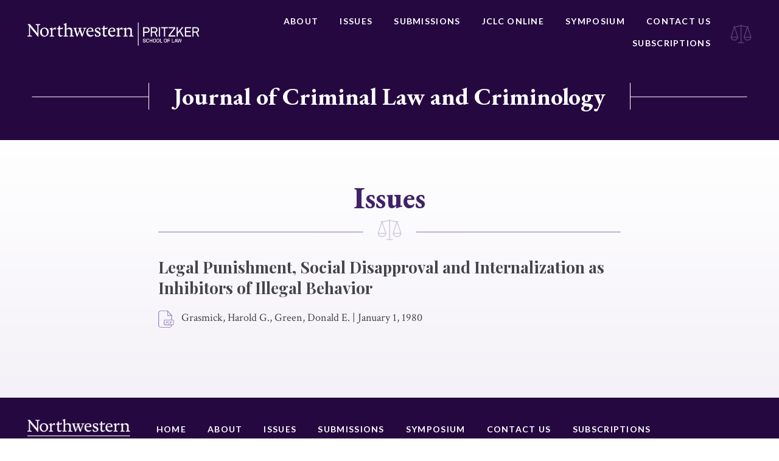

--- FILE ---
content_type: text/html; charset=UTF-8
request_url: https://jclc.law.northwestern.edu/issues/legal-punishment-social-disapproval-and-internalization-as-inhibitors-of-illegal-behavior/
body_size: 9176
content:






<!doctype html>
<html lang="en-US">
<head>
	<meta charset="UTF-8">
	<meta http-equiv="x-ua-compatible" content="ie=edge">
	<meta name="viewport" content="width=device-width, initial-scale=1">
	<link rel="profile" href="http://gmpg.org/xfn/11">

	<meta name='robots' content='index, follow, max-image-preview:large, max-snippet:-1, max-video-preview:-1' />
	<style>img:is([sizes="auto" i], [sizes^="auto," i]) { contain-intrinsic-size: 3000px 1500px }</style>
	
	<!-- This site is optimized with the Yoast SEO plugin v25.3.1 - https://yoast.com/wordpress/plugins/seo/ -->
	<title>Legal Punishment, Social Disapproval and Internalization as Inhibitors of Illegal Behavior - Journal of Criminal Law and Criminology</title>
	<link rel="canonical" href="https://jclc.law.northwestern.edu/issues/legal-punishment-social-disapproval-and-internalization-as-inhibitors-of-illegal-behavior/" />
	<meta property="og:locale" content="en_US" />
	<meta property="og:type" content="article" />
	<meta property="og:title" content="Legal Punishment, Social Disapproval and Internalization as Inhibitors of Illegal Behavior - Journal of Criminal Law and Criminology" />
	<meta property="og:url" content="https://jclc.law.northwestern.edu/issues/legal-punishment-social-disapproval-and-internalization-as-inhibitors-of-illegal-behavior/" />
	<meta property="og:site_name" content="Journal of Criminal Law and Criminology" />
	<meta property="article:modified_time" content="2019-01-10T23:47:20+00:00" />
	<meta name="twitter:card" content="summary_large_image" />
	<script type="application/ld+json" class="yoast-schema-graph">{"@context":"https://schema.org","@graph":[{"@type":"WebPage","@id":"https://jclc.law.northwestern.edu/issues/legal-punishment-social-disapproval-and-internalization-as-inhibitors-of-illegal-behavior/","url":"https://jclc.law.northwestern.edu/issues/legal-punishment-social-disapproval-and-internalization-as-inhibitors-of-illegal-behavior/","name":"Legal Punishment, Social Disapproval and Internalization as Inhibitors of Illegal Behavior - Journal of Criminal Law and Criminology","isPartOf":{"@id":"https://jclc.law.northwestern.edu/#website"},"datePublished":"1980-01-01T08:00:00+00:00","dateModified":"2019-01-10T23:47:20+00:00","breadcrumb":{"@id":"https://jclc.law.northwestern.edu/issues/legal-punishment-social-disapproval-and-internalization-as-inhibitors-of-illegal-behavior/#breadcrumb"},"inLanguage":"en-US","potentialAction":[{"@type":"ReadAction","target":["https://jclc.law.northwestern.edu/issues/legal-punishment-social-disapproval-and-internalization-as-inhibitors-of-illegal-behavior/"]}]},{"@type":"BreadcrumbList","@id":"https://jclc.law.northwestern.edu/issues/legal-punishment-social-disapproval-and-internalization-as-inhibitors-of-illegal-behavior/#breadcrumb","itemListElement":[{"@type":"ListItem","position":1,"name":"Home","item":"https://jclc.law.northwestern.edu/"},{"@type":"ListItem","position":2,"name":"Legal Punishment, Social Disapproval and Internalization as Inhibitors of Illegal Behavior"}]},{"@type":"WebSite","@id":"https://jclc.law.northwestern.edu/#website","url":"https://jclc.law.northwestern.edu/","name":"Journal of Criminal Law and Criminology","description":"Journal of Criminal Law and Criminology","publisher":{"@id":"https://jclc.law.northwestern.edu/#organization"},"potentialAction":[{"@type":"SearchAction","target":{"@type":"EntryPoint","urlTemplate":"https://jclc.law.northwestern.edu/?s={search_term_string}"},"query-input":{"@type":"PropertyValueSpecification","valueRequired":true,"valueName":"search_term_string"}}],"inLanguage":"en-US"},{"@type":"Organization","@id":"https://jclc.law.northwestern.edu/#organization","name":"Journal of Criminal Law and Criminology","url":"https://jclc.law.northwestern.edu/","logo":{"@type":"ImageObject","inLanguage":"en-US","@id":"https://jclc.law.northwestern.edu/#/schema/logo/image/","url":"https://jclc.law.northwestern.edu/wp-content/uploads/sites/2/2018/08/NWP-logo.png","contentUrl":"https://jclc.law.northwestern.edu/wp-content/uploads/sites/2/2018/08/NWP-logo.png","width":451,"height":60,"caption":"Journal of Criminal Law and Criminology"},"image":{"@id":"https://jclc.law.northwestern.edu/#/schema/logo/image/"}}]}</script>
	<!-- / Yoast SEO plugin. -->


<link rel="alternate" type="application/rss+xml" title="Journal of Criminal Law and Criminology &raquo; Feed" href="https://jclc.law.northwestern.edu/feed/" />
<link rel="alternate" type="application/rss+xml" title="Journal of Criminal Law and Criminology &raquo; Comments Feed" href="https://jclc.law.northwestern.edu/comments/feed/" />
<link rel="alternate" type="application/rss+xml" title="Journal of Criminal Law and Criminology &raquo; Legal Punishment, Social Disapproval and Internalization as Inhibitors of Illegal Behavior Comments Feed" href="https://jclc.law.northwestern.edu/issues/legal-punishment-social-disapproval-and-internalization-as-inhibitors-of-illegal-behavior/feed/" />
<script type="text/javascript">
/* <![CDATA[ */
window._wpemojiSettings = {"baseUrl":"https:\/\/s.w.org\/images\/core\/emoji\/16.0.1\/72x72\/","ext":".png","svgUrl":"https:\/\/s.w.org\/images\/core\/emoji\/16.0.1\/svg\/","svgExt":".svg","source":{"concatemoji":"https:\/\/jclc.law.northwestern.edu\/wp-includes\/js\/wp-emoji-release.min.js?ver=6.8.3"}};
/*! This file is auto-generated */
!function(s,n){var o,i,e;function c(e){try{var t={supportTests:e,timestamp:(new Date).valueOf()};sessionStorage.setItem(o,JSON.stringify(t))}catch(e){}}function p(e,t,n){e.clearRect(0,0,e.canvas.width,e.canvas.height),e.fillText(t,0,0);var t=new Uint32Array(e.getImageData(0,0,e.canvas.width,e.canvas.height).data),a=(e.clearRect(0,0,e.canvas.width,e.canvas.height),e.fillText(n,0,0),new Uint32Array(e.getImageData(0,0,e.canvas.width,e.canvas.height).data));return t.every(function(e,t){return e===a[t]})}function u(e,t){e.clearRect(0,0,e.canvas.width,e.canvas.height),e.fillText(t,0,0);for(var n=e.getImageData(16,16,1,1),a=0;a<n.data.length;a++)if(0!==n.data[a])return!1;return!0}function f(e,t,n,a){switch(t){case"flag":return n(e,"\ud83c\udff3\ufe0f\u200d\u26a7\ufe0f","\ud83c\udff3\ufe0f\u200b\u26a7\ufe0f")?!1:!n(e,"\ud83c\udde8\ud83c\uddf6","\ud83c\udde8\u200b\ud83c\uddf6")&&!n(e,"\ud83c\udff4\udb40\udc67\udb40\udc62\udb40\udc65\udb40\udc6e\udb40\udc67\udb40\udc7f","\ud83c\udff4\u200b\udb40\udc67\u200b\udb40\udc62\u200b\udb40\udc65\u200b\udb40\udc6e\u200b\udb40\udc67\u200b\udb40\udc7f");case"emoji":return!a(e,"\ud83e\udedf")}return!1}function g(e,t,n,a){var r="undefined"!=typeof WorkerGlobalScope&&self instanceof WorkerGlobalScope?new OffscreenCanvas(300,150):s.createElement("canvas"),o=r.getContext("2d",{willReadFrequently:!0}),i=(o.textBaseline="top",o.font="600 32px Arial",{});return e.forEach(function(e){i[e]=t(o,e,n,a)}),i}function t(e){var t=s.createElement("script");t.src=e,t.defer=!0,s.head.appendChild(t)}"undefined"!=typeof Promise&&(o="wpEmojiSettingsSupports",i=["flag","emoji"],n.supports={everything:!0,everythingExceptFlag:!0},e=new Promise(function(e){s.addEventListener("DOMContentLoaded",e,{once:!0})}),new Promise(function(t){var n=function(){try{var e=JSON.parse(sessionStorage.getItem(o));if("object"==typeof e&&"number"==typeof e.timestamp&&(new Date).valueOf()<e.timestamp+604800&&"object"==typeof e.supportTests)return e.supportTests}catch(e){}return null}();if(!n){if("undefined"!=typeof Worker&&"undefined"!=typeof OffscreenCanvas&&"undefined"!=typeof URL&&URL.createObjectURL&&"undefined"!=typeof Blob)try{var e="postMessage("+g.toString()+"("+[JSON.stringify(i),f.toString(),p.toString(),u.toString()].join(",")+"));",a=new Blob([e],{type:"text/javascript"}),r=new Worker(URL.createObjectURL(a),{name:"wpTestEmojiSupports"});return void(r.onmessage=function(e){c(n=e.data),r.terminate(),t(n)})}catch(e){}c(n=g(i,f,p,u))}t(n)}).then(function(e){for(var t in e)n.supports[t]=e[t],n.supports.everything=n.supports.everything&&n.supports[t],"flag"!==t&&(n.supports.everythingExceptFlag=n.supports.everythingExceptFlag&&n.supports[t]);n.supports.everythingExceptFlag=n.supports.everythingExceptFlag&&!n.supports.flag,n.DOMReady=!1,n.readyCallback=function(){n.DOMReady=!0}}).then(function(){return e}).then(function(){var e;n.supports.everything||(n.readyCallback(),(e=n.source||{}).concatemoji?t(e.concatemoji):e.wpemoji&&e.twemoji&&(t(e.twemoji),t(e.wpemoji)))}))}((window,document),window._wpemojiSettings);
/* ]]> */
</script>
<style id='wp-emoji-styles-inline-css' type='text/css'>

	img.wp-smiley, img.emoji {
		display: inline !important;
		border: none !important;
		box-shadow: none !important;
		height: 1em !important;
		width: 1em !important;
		margin: 0 0.07em !important;
		vertical-align: -0.1em !important;
		background: none !important;
		padding: 0 !important;
	}
</style>
<link rel='stylesheet' id='wp-block-library-css' href='https://jclc.law.northwestern.edu/wp-includes/css/dist/block-library/style.min.css?ver=6.8.3' type='text/css' media='all' />
<style id='classic-theme-styles-inline-css' type='text/css'>
/*! This file is auto-generated */
.wp-block-button__link{color:#fff;background-color:#32373c;border-radius:9999px;box-shadow:none;text-decoration:none;padding:calc(.667em + 2px) calc(1.333em + 2px);font-size:1.125em}.wp-block-file__button{background:#32373c;color:#fff;text-decoration:none}
</style>
<style id='global-styles-inline-css' type='text/css'>
:root{--wp--preset--aspect-ratio--square: 1;--wp--preset--aspect-ratio--4-3: 4/3;--wp--preset--aspect-ratio--3-4: 3/4;--wp--preset--aspect-ratio--3-2: 3/2;--wp--preset--aspect-ratio--2-3: 2/3;--wp--preset--aspect-ratio--16-9: 16/9;--wp--preset--aspect-ratio--9-16: 9/16;--wp--preset--color--black: #000000;--wp--preset--color--cyan-bluish-gray: #abb8c3;--wp--preset--color--white: #ffffff;--wp--preset--color--pale-pink: #f78da7;--wp--preset--color--vivid-red: #cf2e2e;--wp--preset--color--luminous-vivid-orange: #ff6900;--wp--preset--color--luminous-vivid-amber: #fcb900;--wp--preset--color--light-green-cyan: #7bdcb5;--wp--preset--color--vivid-green-cyan: #00d084;--wp--preset--color--pale-cyan-blue: #8ed1fc;--wp--preset--color--vivid-cyan-blue: #0693e3;--wp--preset--color--vivid-purple: #9b51e0;--wp--preset--gradient--vivid-cyan-blue-to-vivid-purple: linear-gradient(135deg,rgba(6,147,227,1) 0%,rgb(155,81,224) 100%);--wp--preset--gradient--light-green-cyan-to-vivid-green-cyan: linear-gradient(135deg,rgb(122,220,180) 0%,rgb(0,208,130) 100%);--wp--preset--gradient--luminous-vivid-amber-to-luminous-vivid-orange: linear-gradient(135deg,rgba(252,185,0,1) 0%,rgba(255,105,0,1) 100%);--wp--preset--gradient--luminous-vivid-orange-to-vivid-red: linear-gradient(135deg,rgba(255,105,0,1) 0%,rgb(207,46,46) 100%);--wp--preset--gradient--very-light-gray-to-cyan-bluish-gray: linear-gradient(135deg,rgb(238,238,238) 0%,rgb(169,184,195) 100%);--wp--preset--gradient--cool-to-warm-spectrum: linear-gradient(135deg,rgb(74,234,220) 0%,rgb(151,120,209) 20%,rgb(207,42,186) 40%,rgb(238,44,130) 60%,rgb(251,105,98) 80%,rgb(254,248,76) 100%);--wp--preset--gradient--blush-light-purple: linear-gradient(135deg,rgb(255,206,236) 0%,rgb(152,150,240) 100%);--wp--preset--gradient--blush-bordeaux: linear-gradient(135deg,rgb(254,205,165) 0%,rgb(254,45,45) 50%,rgb(107,0,62) 100%);--wp--preset--gradient--luminous-dusk: linear-gradient(135deg,rgb(255,203,112) 0%,rgb(199,81,192) 50%,rgb(65,88,208) 100%);--wp--preset--gradient--pale-ocean: linear-gradient(135deg,rgb(255,245,203) 0%,rgb(182,227,212) 50%,rgb(51,167,181) 100%);--wp--preset--gradient--electric-grass: linear-gradient(135deg,rgb(202,248,128) 0%,rgb(113,206,126) 100%);--wp--preset--gradient--midnight: linear-gradient(135deg,rgb(2,3,129) 0%,rgb(40,116,252) 100%);--wp--preset--font-size--small: 13px;--wp--preset--font-size--medium: 20px;--wp--preset--font-size--large: 36px;--wp--preset--font-size--x-large: 42px;--wp--preset--spacing--20: 0.44rem;--wp--preset--spacing--30: 0.67rem;--wp--preset--spacing--40: 1rem;--wp--preset--spacing--50: 1.5rem;--wp--preset--spacing--60: 2.25rem;--wp--preset--spacing--70: 3.38rem;--wp--preset--spacing--80: 5.06rem;--wp--preset--shadow--natural: 6px 6px 9px rgba(0, 0, 0, 0.2);--wp--preset--shadow--deep: 12px 12px 50px rgba(0, 0, 0, 0.4);--wp--preset--shadow--sharp: 6px 6px 0px rgba(0, 0, 0, 0.2);--wp--preset--shadow--outlined: 6px 6px 0px -3px rgba(255, 255, 255, 1), 6px 6px rgba(0, 0, 0, 1);--wp--preset--shadow--crisp: 6px 6px 0px rgba(0, 0, 0, 1);}:where(.is-layout-flex){gap: 0.5em;}:where(.is-layout-grid){gap: 0.5em;}body .is-layout-flex{display: flex;}.is-layout-flex{flex-wrap: wrap;align-items: center;}.is-layout-flex > :is(*, div){margin: 0;}body .is-layout-grid{display: grid;}.is-layout-grid > :is(*, div){margin: 0;}:where(.wp-block-columns.is-layout-flex){gap: 2em;}:where(.wp-block-columns.is-layout-grid){gap: 2em;}:where(.wp-block-post-template.is-layout-flex){gap: 1.25em;}:where(.wp-block-post-template.is-layout-grid){gap: 1.25em;}.has-black-color{color: var(--wp--preset--color--black) !important;}.has-cyan-bluish-gray-color{color: var(--wp--preset--color--cyan-bluish-gray) !important;}.has-white-color{color: var(--wp--preset--color--white) !important;}.has-pale-pink-color{color: var(--wp--preset--color--pale-pink) !important;}.has-vivid-red-color{color: var(--wp--preset--color--vivid-red) !important;}.has-luminous-vivid-orange-color{color: var(--wp--preset--color--luminous-vivid-orange) !important;}.has-luminous-vivid-amber-color{color: var(--wp--preset--color--luminous-vivid-amber) !important;}.has-light-green-cyan-color{color: var(--wp--preset--color--light-green-cyan) !important;}.has-vivid-green-cyan-color{color: var(--wp--preset--color--vivid-green-cyan) !important;}.has-pale-cyan-blue-color{color: var(--wp--preset--color--pale-cyan-blue) !important;}.has-vivid-cyan-blue-color{color: var(--wp--preset--color--vivid-cyan-blue) !important;}.has-vivid-purple-color{color: var(--wp--preset--color--vivid-purple) !important;}.has-black-background-color{background-color: var(--wp--preset--color--black) !important;}.has-cyan-bluish-gray-background-color{background-color: var(--wp--preset--color--cyan-bluish-gray) !important;}.has-white-background-color{background-color: var(--wp--preset--color--white) !important;}.has-pale-pink-background-color{background-color: var(--wp--preset--color--pale-pink) !important;}.has-vivid-red-background-color{background-color: var(--wp--preset--color--vivid-red) !important;}.has-luminous-vivid-orange-background-color{background-color: var(--wp--preset--color--luminous-vivid-orange) !important;}.has-luminous-vivid-amber-background-color{background-color: var(--wp--preset--color--luminous-vivid-amber) !important;}.has-light-green-cyan-background-color{background-color: var(--wp--preset--color--light-green-cyan) !important;}.has-vivid-green-cyan-background-color{background-color: var(--wp--preset--color--vivid-green-cyan) !important;}.has-pale-cyan-blue-background-color{background-color: var(--wp--preset--color--pale-cyan-blue) !important;}.has-vivid-cyan-blue-background-color{background-color: var(--wp--preset--color--vivid-cyan-blue) !important;}.has-vivid-purple-background-color{background-color: var(--wp--preset--color--vivid-purple) !important;}.has-black-border-color{border-color: var(--wp--preset--color--black) !important;}.has-cyan-bluish-gray-border-color{border-color: var(--wp--preset--color--cyan-bluish-gray) !important;}.has-white-border-color{border-color: var(--wp--preset--color--white) !important;}.has-pale-pink-border-color{border-color: var(--wp--preset--color--pale-pink) !important;}.has-vivid-red-border-color{border-color: var(--wp--preset--color--vivid-red) !important;}.has-luminous-vivid-orange-border-color{border-color: var(--wp--preset--color--luminous-vivid-orange) !important;}.has-luminous-vivid-amber-border-color{border-color: var(--wp--preset--color--luminous-vivid-amber) !important;}.has-light-green-cyan-border-color{border-color: var(--wp--preset--color--light-green-cyan) !important;}.has-vivid-green-cyan-border-color{border-color: var(--wp--preset--color--vivid-green-cyan) !important;}.has-pale-cyan-blue-border-color{border-color: var(--wp--preset--color--pale-cyan-blue) !important;}.has-vivid-cyan-blue-border-color{border-color: var(--wp--preset--color--vivid-cyan-blue) !important;}.has-vivid-purple-border-color{border-color: var(--wp--preset--color--vivid-purple) !important;}.has-vivid-cyan-blue-to-vivid-purple-gradient-background{background: var(--wp--preset--gradient--vivid-cyan-blue-to-vivid-purple) !important;}.has-light-green-cyan-to-vivid-green-cyan-gradient-background{background: var(--wp--preset--gradient--light-green-cyan-to-vivid-green-cyan) !important;}.has-luminous-vivid-amber-to-luminous-vivid-orange-gradient-background{background: var(--wp--preset--gradient--luminous-vivid-amber-to-luminous-vivid-orange) !important;}.has-luminous-vivid-orange-to-vivid-red-gradient-background{background: var(--wp--preset--gradient--luminous-vivid-orange-to-vivid-red) !important;}.has-very-light-gray-to-cyan-bluish-gray-gradient-background{background: var(--wp--preset--gradient--very-light-gray-to-cyan-bluish-gray) !important;}.has-cool-to-warm-spectrum-gradient-background{background: var(--wp--preset--gradient--cool-to-warm-spectrum) !important;}.has-blush-light-purple-gradient-background{background: var(--wp--preset--gradient--blush-light-purple) !important;}.has-blush-bordeaux-gradient-background{background: var(--wp--preset--gradient--blush-bordeaux) !important;}.has-luminous-dusk-gradient-background{background: var(--wp--preset--gradient--luminous-dusk) !important;}.has-pale-ocean-gradient-background{background: var(--wp--preset--gradient--pale-ocean) !important;}.has-electric-grass-gradient-background{background: var(--wp--preset--gradient--electric-grass) !important;}.has-midnight-gradient-background{background: var(--wp--preset--gradient--midnight) !important;}.has-small-font-size{font-size: var(--wp--preset--font-size--small) !important;}.has-medium-font-size{font-size: var(--wp--preset--font-size--medium) !important;}.has-large-font-size{font-size: var(--wp--preset--font-size--large) !important;}.has-x-large-font-size{font-size: var(--wp--preset--font-size--x-large) !important;}
:where(.wp-block-post-template.is-layout-flex){gap: 1.25em;}:where(.wp-block-post-template.is-layout-grid){gap: 1.25em;}
:where(.wp-block-columns.is-layout-flex){gap: 2em;}:where(.wp-block-columns.is-layout-grid){gap: 2em;}
:root :where(.wp-block-pullquote){font-size: 1.5em;line-height: 1.6;}
</style>
<link rel='stylesheet' id='contact-form-7-css' href='https://jclc.law.northwestern.edu/wp-content/plugins/contact-form-7/includes/css/styles.css?ver=6.0.6' type='text/css' media='all' />
<link rel='stylesheet' id='nw-style-css' href='https://jclc.law.northwestern.edu/wp-content/themes/northwestern/style.css?ver=6.8.3' type='text/css' media='all' />
<link rel="https://api.w.org/" href="https://jclc.law.northwestern.edu/wp-json/" /><link rel="alternate" title="JSON" type="application/json" href="https://jclc.law.northwestern.edu/wp-json/wp/v2/issues-api/21096" /><link rel="EditURI" type="application/rsd+xml" title="RSD" href="https://jclc.law.northwestern.edu/xmlrpc.php?rsd" />
<link rel='shortlink' href='https://jclc.law.northwestern.edu/?p=21096' />
<link rel="alternate" title="oEmbed (JSON)" type="application/json+oembed" href="https://jclc.law.northwestern.edu/wp-json/oembed/1.0/embed?url=https%3A%2F%2Fjclc.law.northwestern.edu%2Fissues%2Flegal-punishment-social-disapproval-and-internalization-as-inhibitors-of-illegal-behavior%2F" />
<link rel="alternate" title="oEmbed (XML)" type="text/xml+oembed" href="https://jclc.law.northwestern.edu/wp-json/oembed/1.0/embed?url=https%3A%2F%2Fjclc.law.northwestern.edu%2Fissues%2Flegal-punishment-social-disapproval-and-internalization-as-inhibitors-of-illegal-behavior%2F&#038;format=xml" />
<link rel="pingback" href="https://jclc.law.northwestern.edu/xmlrpc.php"><style type="text/css">.recentcomments a{display:inline !important;padding:0 !important;margin:0 !important;}</style><meta name="twitter:widgets:link-color" content="#000000"><meta name="twitter:widgets:border-color" content="#000000"><meta name="twitter:partner" content="tfwp"><link rel="icon" href="https://jclc.law.northwestern.edu/wp-content/uploads/sites/2/2019/01/cropped-jclc-favicon-32x32.png" sizes="32x32" />
<link rel="icon" href="https://jclc.law.northwestern.edu/wp-content/uploads/sites/2/2019/01/cropped-jclc-favicon-192x192.png" sizes="192x192" />
<link rel="apple-touch-icon" href="https://jclc.law.northwestern.edu/wp-content/uploads/sites/2/2019/01/cropped-jclc-favicon-180x180.png" />
<meta name="msapplication-TileImage" content="https://jclc.law.northwestern.edu/wp-content/uploads/sites/2/2019/01/cropped-jclc-favicon-270x270.png" />

<meta name="twitter:card" content="summary"><meta name="twitter:title" content="Legal Punishment, Social Disapproval and Internalization as Inhibitors of Illegal Behavior"><meta name="twitter:site" content="@JCLCnlaw">

	<link href="https://fonts.googleapis.com/css?family=Crimson+Text:400,400i,700,700i|EB+Garamond:500,700|Lato:400,700|Playfair+Display:700" rel="stylesheet">
</head>

<body class="wp-singular issues-template-default single single-issues postid-21096 wp-custom-logo wp-theme-northwestern">
	<div class="Site">
		<header class="North">
			<div class="Boundary">
				<div class="North-wrap">
								<a class="North-logo" href="http://www.law.northwestern.edu/" title="Northwestern Pritzker School of Law">
					<img src="https://jclc.law.northwestern.edu/wp-content/uploads/sites/2/2018/08/NWP-logo.png" alt="Northwestern Pritzker School of Law">				</a>
				<nav class="North-navigation"><ul id="menu-primary-navigation" class="menu"><li id="menu-item-4792" class="menu-item menu-item-type-post_type menu-item-object-page menu-item-4792"><a href="https://jclc.law.northwestern.edu/about/">About</a></li>
<li id="menu-item-4793" class="menu-item menu-item-type-post_type menu-item-object-page menu-item-4793"><a href="https://jclc.law.northwestern.edu/issues/">Issues</a></li>
<li id="menu-item-4795" class="menu-item menu-item-type-post_type menu-item-object-page menu-item-4795"><a href="https://jclc.law.northwestern.edu/submissions/">Submissions</a></li>
<li id="menu-item-23703" class="menu-item menu-item-type-post_type menu-item-object-page menu-item-23703"><a href="https://jclc.law.northwestern.edu/jclc-online/">JCLC Online</a></li>
<li id="menu-item-11415" class="menu-item menu-item-type-post_type menu-item-object-page menu-item-11415"><a href="https://jclc.law.northwestern.edu/symposium/">Symposium</a></li>
<li id="menu-item-4796" class="menu-item menu-item-type-post_type menu-item-object-page menu-item-4796"><a href="https://jclc.law.northwestern.edu/contact/">Contact Us</a></li>
<li id="menu-item-23706" class="menu-item menu-item-type-post_type menu-item-object-page menu-item-23706"><a href="https://jclc.law.northwestern.edu/subscriptions/">Subscriptions</a></li>
</ul></nav>					<div class="icon">
						<svg xmlns="http://www.w3.org/2000/svg" width="41" height="36" viewBox="0 0 41 36">
  <path fill="#FFF" fill-rule="evenodd" d="M36.4157007,28.5352979 C35.4007304,29.3991192 34.0808179,29.9211171 32.6361016,29.9211171 C31.1895809,29.9211171 29.8675632,29.3976252 28.8519914,28.5314136 C28.0376093,27.8367112 27.4190037,26.9208993 27.0906044,25.8772024 L38.1822002,25.8772024 C37.8528987,26.9226921 37.2327895,27.8396992 36.4157007,28.5352979 Z M38.1208509,24.3856092 L27.1158659,24.3856092 L32.6183584,7.54931103 L38.1208509,24.3856092 Z M11.0642979,28.5314136 C10.0487261,29.3976252 8.72670849,29.9211171 7.2801878,29.9211171 C5.83547151,29.9211171 4.51525824,29.3991192 3.50058863,28.5352979 C2.68349992,27.839998 2.06339064,26.9226921 1.73408915,25.8772024 L12.8259857,25.8772024 C12.496985,26.9208993 11.8786801,27.8367112 11.0642979,28.5314136 Z M7.29793099,7.54960983 L12.8004235,24.3856092 L1.79543847,24.3856092 L7.29793099,7.54960983 Z M39.873216,25.1314058 C39.873216,25.0498343 39.8566757,24.9727448 39.8323164,24.8992408 C39.8296099,24.8332067 39.8211894,24.7671726 39.7995367,24.7011386 L33.6549814,5.90084958 L33.7367805,5.90055079 C34.1496855,5.90055079 34.4844001,5.56799005 34.4844001,5.15774217 C34.4844001,4.74719549 34.1496855,4.41463475 33.7367805,4.41463475 L30.0940144,4.42419624 L20.8597391,2.77244803 L20.8597391,1.66211946 C20.8597391,1.25037759 20.5238215,0.916322872 20.1091121,0.916322872 C19.6947035,0.916322872 19.3584852,1.25037759 19.3584852,1.66211946 L19.3584852,2.71836583 L9.82227499,4.42419624 L6.17950886,4.41463475 C5.76660389,4.41463475 5.43188923,4.74719549 5.43188923,5.15774217 C5.43188923,5.56799005 5.76660389,5.90055079 6.17950886,5.90055079 L6.26130795,5.90084958 L0.116752713,24.7011386 C0.0954007443,24.7668738 0.0869802496,24.8332067 0.0839729301,24.898942 C0.059613642,24.972446 0.0430733847,25.0498343 0.0430733847,25.1314058 C0.0430733847,25.1744325 0.0466821681,25.2168617 0.0538997349,25.2577968 L0.053599003,25.2577968 C0.0554033947,25.2688523 0.0575085184,25.279609 0.0593129101,25.2906645 C0.337189233,27.0323505 1.2375807,28.5678668 2.52711931,29.6656459 C3.80643303,30.7547599 5.46677413,31.4127102 7.2801878,31.4127102 C9.09570659,31.4127102 10.7581528,30.7529671 12.0377673,29.6617615 C13.3357264,28.5544209 14.2388244,27.0039648 14.5076788,25.2470401 L14.5079795,25.2470401 L14.5097839,25.2347895 L14.5100847,25.2347895 C14.5197081,25.1645722 14.5160993,25.0961478 14.5067766,25.0295161 C14.5212117,24.9222481 14.5148964,24.8107969 14.4791093,24.7011386 L8.33635842,5.90622792 L9.88603016,5.91011228 L9.88603016,5.91310025 C9.95579998,5.91339904 10.0231639,5.90383755 10.0875206,5.88650734 L19.3584852,4.2278868 L19.3584852,34.9307427 C19.3584852,34.9373162 19.3602896,34.9429934 19.3605903,34.9495669 L15.12448,34.9495669 C14.7100714,34.9495669 14.3738531,35.2833228 14.3738531,35.6953635 C14.3738531,36.1071053 14.7100714,36.4411601 15.12448,36.4411601 L25.0937442,36.4411601 C25.5081529,36.4411601 25.8443712,36.1071053 25.8443712,35.6953635 C25.8443712,35.2833228 25.5081529,34.9495669 25.0937442,34.9495669 L20.8579347,34.9495669 C20.8582354,34.9429934 20.8597391,34.9373162 20.8597391,34.9307427 L20.8597391,4.28196901 L29.8290695,5.88650734 C29.8931254,5.90383755 29.9604894,5.91339904 30.0302592,5.91310025 L30.0302592,5.91011228 L31.579931,5.90622792 L25.4371801,24.7011386 C25.401393,24.8107969 25.3950776,24.9222481 25.4095128,25.0295161 C25.4001901,25.0961478 25.3965813,25.1645722 25.4065055,25.2344907 L25.4080091,25.2470401 L25.4086106,25.2470401 C25.6774649,27.0039648 26.580563,28.5544209 27.8785221,29.6617615 C29.1581366,30.7529671 30.8205828,31.4127102 32.6361016,31.4127102 C34.4492145,31.4127102 36.1098563,30.7547599 37.3891701,29.6656459 C38.6787087,28.5678668 39.5791001,27.0320517 39.8566757,25.2906645 C39.8590816,25.279609 39.860886,25.2688523 39.8623896,25.2577968 C39.8696072,25.2168617 39.873216,25.1744325 39.873216,25.1314058 Z" opacity=".5" transform="translate(.574 -.672)"/>
</svg>
					</div>
				</div>
			</div>
		</header><!-- /.North -->

		<div class="HeroHeader">
			<div class="container">
				<span class="header"><a class="North-logo" href="https://jclc.law.northwestern.edu/" title="Journal of Criminal Law and Criminology">Journal of Criminal Law and Criminology</a></span>
			</div>
		</div>

		
		
		<div class="Content ">
<div class="Boundary _default">
  <div class="PageHeader">
    <h1 class="PageHeader-title">
              Issues
          </h1>
    <div class="PageHeader-border"></div>
    <div class="PageHeader-detail">
      <svg xmlns="http://www.w3.org/2000/svg" width="41" height="36" viewBox="0 0 41 36">
  <path fill="#FFF" fill-rule="evenodd" d="M36.4157007,28.5352979 C35.4007304,29.3991192 34.0808179,29.9211171 32.6361016,29.9211171 C31.1895809,29.9211171 29.8675632,29.3976252 28.8519914,28.5314136 C28.0376093,27.8367112 27.4190037,26.9208993 27.0906044,25.8772024 L38.1822002,25.8772024 C37.8528987,26.9226921 37.2327895,27.8396992 36.4157007,28.5352979 Z M38.1208509,24.3856092 L27.1158659,24.3856092 L32.6183584,7.54931103 L38.1208509,24.3856092 Z M11.0642979,28.5314136 C10.0487261,29.3976252 8.72670849,29.9211171 7.2801878,29.9211171 C5.83547151,29.9211171 4.51525824,29.3991192 3.50058863,28.5352979 C2.68349992,27.839998 2.06339064,26.9226921 1.73408915,25.8772024 L12.8259857,25.8772024 C12.496985,26.9208993 11.8786801,27.8367112 11.0642979,28.5314136 Z M7.29793099,7.54960983 L12.8004235,24.3856092 L1.79543847,24.3856092 L7.29793099,7.54960983 Z M39.873216,25.1314058 C39.873216,25.0498343 39.8566757,24.9727448 39.8323164,24.8992408 C39.8296099,24.8332067 39.8211894,24.7671726 39.7995367,24.7011386 L33.6549814,5.90084958 L33.7367805,5.90055079 C34.1496855,5.90055079 34.4844001,5.56799005 34.4844001,5.15774217 C34.4844001,4.74719549 34.1496855,4.41463475 33.7367805,4.41463475 L30.0940144,4.42419624 L20.8597391,2.77244803 L20.8597391,1.66211946 C20.8597391,1.25037759 20.5238215,0.916322872 20.1091121,0.916322872 C19.6947035,0.916322872 19.3584852,1.25037759 19.3584852,1.66211946 L19.3584852,2.71836583 L9.82227499,4.42419624 L6.17950886,4.41463475 C5.76660389,4.41463475 5.43188923,4.74719549 5.43188923,5.15774217 C5.43188923,5.56799005 5.76660389,5.90055079 6.17950886,5.90055079 L6.26130795,5.90084958 L0.116752713,24.7011386 C0.0954007443,24.7668738 0.0869802496,24.8332067 0.0839729301,24.898942 C0.059613642,24.972446 0.0430733847,25.0498343 0.0430733847,25.1314058 C0.0430733847,25.1744325 0.0466821681,25.2168617 0.0538997349,25.2577968 L0.053599003,25.2577968 C0.0554033947,25.2688523 0.0575085184,25.279609 0.0593129101,25.2906645 C0.337189233,27.0323505 1.2375807,28.5678668 2.52711931,29.6656459 C3.80643303,30.7547599 5.46677413,31.4127102 7.2801878,31.4127102 C9.09570659,31.4127102 10.7581528,30.7529671 12.0377673,29.6617615 C13.3357264,28.5544209 14.2388244,27.0039648 14.5076788,25.2470401 L14.5079795,25.2470401 L14.5097839,25.2347895 L14.5100847,25.2347895 C14.5197081,25.1645722 14.5160993,25.0961478 14.5067766,25.0295161 C14.5212117,24.9222481 14.5148964,24.8107969 14.4791093,24.7011386 L8.33635842,5.90622792 L9.88603016,5.91011228 L9.88603016,5.91310025 C9.95579998,5.91339904 10.0231639,5.90383755 10.0875206,5.88650734 L19.3584852,4.2278868 L19.3584852,34.9307427 C19.3584852,34.9373162 19.3602896,34.9429934 19.3605903,34.9495669 L15.12448,34.9495669 C14.7100714,34.9495669 14.3738531,35.2833228 14.3738531,35.6953635 C14.3738531,36.1071053 14.7100714,36.4411601 15.12448,36.4411601 L25.0937442,36.4411601 C25.5081529,36.4411601 25.8443712,36.1071053 25.8443712,35.6953635 C25.8443712,35.2833228 25.5081529,34.9495669 25.0937442,34.9495669 L20.8579347,34.9495669 C20.8582354,34.9429934 20.8597391,34.9373162 20.8597391,34.9307427 L20.8597391,4.28196901 L29.8290695,5.88650734 C29.8931254,5.90383755 29.9604894,5.91339904 30.0302592,5.91310025 L30.0302592,5.91011228 L31.579931,5.90622792 L25.4371801,24.7011386 C25.401393,24.8107969 25.3950776,24.9222481 25.4095128,25.0295161 C25.4001901,25.0961478 25.3965813,25.1645722 25.4065055,25.2344907 L25.4080091,25.2470401 L25.4086106,25.2470401 C25.6774649,27.0039648 26.580563,28.5544209 27.8785221,29.6617615 C29.1581366,30.7529671 30.8205828,31.4127102 32.6361016,31.4127102 C34.4492145,31.4127102 36.1098563,30.7547599 37.3891701,29.6656459 C38.6787087,28.5678668 39.5791001,27.0320517 39.8566757,25.2906645 C39.8590816,25.279609 39.860886,25.2688523 39.8623896,25.2577968 C39.8696072,25.2168617 39.873216,25.1744325 39.873216,25.1314058 Z" opacity=".5" transform="translate(.574 -.672)"/>
</svg>
    </div>
  </div>
  <div class="PageContent">
    <div class="Posts">
              <div class="Posts-post">
          <div class="IssueMini">
      <h2 class="IssueMini-title"><a href="https://scholarlycommons.law.northwestern.edu/jclc/vol71/iss3/11" title="Legal Punishment, Social Disapproval and Internalization as Inhibitors of Illegal Behavior">Legal Punishment, Social Disapproval and Internalization as Inhibitors of Illegal Behavior</a></h2>
      <div class="IssueMini-attribution">
                    <a class="IssueMini-actions-float" href="https://scholarlycommons.law.northwestern.edu/jclc/vol71/iss3/11" title="Legal Punishment, Social Disapproval and Internalization as Inhibitors of Illegal Behavior" target="_blank">
                <div class="Icon _pdf">
  <svg xmlns="http://www.w3.org/2000/svg" viewBox="0 0 29.5 30"><path d="M26.1 23.2c0 .8-.7 1.5-1.5 1.5H12.3c-.8 0-1.5-.7-1.5-1.5v-4.7c0-.8.7-1.5 1.5-1.5h12.3c.8 0 1.5.7 1.5 1.5v4.7zm-3.4 3c0 1.4-1.2 2.6-2.6 2.6H3.8c-1.4 0-2.6-1.2-2.6-2.6V3.7c0-1.4 1.2-2.6 2.6-2.6h11.9V9h7v7.1H12.3c-1.4 0-2.5 1.1-2.5 2.5v4.7c0 1.4 1.1 2.5 2.5 2.5h10.4v.4zM16.7 2l5.4 6h-5.5V2zm7.9 14.1h-.9V8.3L16.4.2H3.8C1.9.2.3 1.8.3 3.7v22.4c0 1.9 1.6 3.5 3.5 3.5h16.3c1.9 0 3.5-1.6 3.5-3.5v-.5h.9c1.4 0 2.5-1.1 2.5-2.5v-4.7c.1-1.2-1-2.3-2.4-2.3z"/><path d="M15.2 21h-1.1v-1.6h1.1c.6 0 .9.3.9.8s-.2.8-.9.8zm.2-2.1h-1.9v4.3h.6v-1.8h1.3c.9 0 1.3-.5 1.3-1.3.1-.7-.4-1.2-1.3-1.2zM19 22.7h-1v-3.3h1c1 0 1.4.6 1.4 1.6 0 1.6-1 1.7-1.4 1.7zm-.1-3.8h-1.5v4.3h1.5c1.4 0 2.1-.8 2.1-2.2 0-1.4-.8-2.1-2.1-2.1zM21.7 23.2h.5v-1.9h2v-.5h-2v-1.4h2.3v-.5h-2.8z"/></svg></div>            </a>
                            <span class="IssueMini-attribution-creator">Grasmick, Harold G., Green, Donald E.</span>
                <span class="IssueMini-attribution-seperator">|</span>
                                <span class="IssueMini-attribution-date">January 1, 1980</span>
            </div>
    <div class="content">
                            <!-- <object data="" type="application/pdf" class="pdf-holder">
            <iframe src="&embedded=true"></iframe>
            </object> -->
            </div>
</div>
        </div>
          </div>
      </div>
</div>
</div><!-- /.Content -->
		<footer class="South">
			<div class="Boundary">
				<div class="South-wrap">
					<a class="South-logo" href="http://www.law.northwestern.edu/" title="Northwestern Pritzker School of Law">
						<img src='https://jclc.law.northwestern.edu/wp-content/themes/northwestern/public/images/NW_stacked_logo.png' alt="Northwestern Pritzker School of Law">
					</a>
					<nav class="South-navigation"><ul id="menu-footer-navigation" class="menu"><li id="menu-item-4785" class="menu-item menu-item-type-post_type menu-item-object-page menu-item-home menu-item-4785"><a href="https://jclc.law.northwestern.edu/">Home</a></li>
<li id="menu-item-4787" class="menu-item menu-item-type-post_type menu-item-object-page menu-item-4787"><a href="https://jclc.law.northwestern.edu/about/">About</a></li>
<li id="menu-item-4788" class="menu-item menu-item-type-post_type menu-item-object-page menu-item-4788"><a href="https://jclc.law.northwestern.edu/issues/">Issues</a></li>
<li id="menu-item-4790" class="menu-item menu-item-type-post_type menu-item-object-page menu-item-4790"><a href="https://jclc.law.northwestern.edu/submissions/">Submissions</a></li>
<li id="menu-item-4854" class="menu-item menu-item-type-post_type menu-item-object-page menu-item-4854"><a href="https://jclc.law.northwestern.edu/symposium/">Symposium</a></li>
<li id="menu-item-4791" class="menu-item menu-item-type-post_type menu-item-object-page menu-item-4791"><a href="https://jclc.law.northwestern.edu/contact/">Contact Us</a></li>
<li id="menu-item-23119" class="menu-item menu-item-type-post_type menu-item-object-page menu-item-23119"><a href="https://jclc.law.northwestern.edu/subscriptions/">Subscriptions</a></li>
</ul></nav>										<form method="get" action="https://scholarlycommons.law.northwestern.edu/do/search/" class="search-container" target="_blank">
    <!-- <label for="search" accesskey="4">
      Search For:
    </label> -->
    <div class="flex-container">
      <div>
        <label class="screen-reader-text" for="search">Search Term:</label>
        <input type="text" name="query" class="Input" id="search" placeholder="Search">
      </div>
      <div>
                <label class="screen-reader-text" for="context">Where to search:</label>
        <select name="context" id="context">
                      <option value="this">This Website</option>
                                <option value="3946596">Journal of Criminal Law and Criminology Articles</option>
                    <option value="1636526">All Northwestern Law Journals</option>
        </select>
      </div>
      <input type="hidden" name="q">
      <input type="submit" value="Search" class="Button _primarylt">
  </div>
</form>					<div class="South-social">
													<a href="https://www.facebook.com/JCrimLCriminology/" class="South-social-link" target="_blank">
								<i class="fab fa-facebook-f"></i>
							</a>
																			<a href="https://twitter.com/JCLCnlaw" class="South-social-link" target="_blank">
								<i class="fab fa-twitter"></i>
							</a>
												<a href="https://jclc.law.northwestern.edu/feed/" class="South-social-link" target="_blank">
							<i class="fas fa-rss"></i>
						</a>
					</div>
				</div>
			</div>
		</footer><!-- /.South -->
	</div><!-- /.Site -->
	<script defer src="https://jclc.law.northwestern.edu/wp-content/themes/northwestern/public/js/vendor.min.js"></script>
	<script defer src="https://jclc.law.northwestern.edu/wp-content/themes/northwestern/public/js/main.js"></script>
	<script type="speculationrules">
{"prefetch":[{"source":"document","where":{"and":[{"href_matches":"\/*"},{"not":{"href_matches":["\/wp-*.php","\/wp-admin\/*","\/wp-content\/uploads\/sites\/2\/*","\/wp-content\/*","\/wp-content\/plugins\/*","\/wp-content\/themes\/northwestern\/*","\/*\\?(.+)"]}},{"not":{"selector_matches":"a[rel~=\"nofollow\"]"}},{"not":{"selector_matches":".no-prefetch, .no-prefetch a"}}]},"eagerness":"conservative"}]}
</script>
<script type="text/javascript" src="https://jclc.law.northwestern.edu/wp-includes/js/dist/hooks.min.js?ver=4d63a3d491d11ffd8ac6" id="wp-hooks-js"></script>
<script type="text/javascript" src="https://jclc.law.northwestern.edu/wp-includes/js/dist/i18n.min.js?ver=5e580eb46a90c2b997e6" id="wp-i18n-js"></script>
<script type="text/javascript" id="wp-i18n-js-after">
/* <![CDATA[ */
wp.i18n.setLocaleData( { 'text direction\u0004ltr': [ 'ltr' ] } );
/* ]]> */
</script>
<script type="text/javascript" src="https://jclc.law.northwestern.edu/wp-content/plugins/contact-form-7/includes/swv/js/index.js?ver=6.0.6" id="swv-js"></script>
<script type="text/javascript" id="contact-form-7-js-before">
/* <![CDATA[ */
var wpcf7 = {
    "api": {
        "root": "https:\/\/jclc.law.northwestern.edu\/wp-json\/",
        "namespace": "contact-form-7\/v1"
    },
    "cached": 1
};
/* ]]> */
</script>
<script type="text/javascript" src="https://jclc.law.northwestern.edu/wp-content/plugins/contact-form-7/includes/js/index.js?ver=6.0.6" id="contact-form-7-js"></script>
<script type="text/javascript" src="https://jclc.law.northwestern.edu/wp-content/themes/northwestern/js/navigation.js?ver=20151215" id="nw-navigation-js"></script>
<script type="text/javascript" src="https://jclc.law.northwestern.edu/wp-content/themes/northwestern/js/skip-link-focus-fix.js?ver=20151215" id="nw-skip-link-focus-fix-js"></script>
<script type="text/javascript" src="https://jclc.law.northwestern.edu/wp-includes/js/comment-reply.min.js?ver=6.8.3" id="comment-reply-js" async="async" data-wp-strategy="async"></script>
<script>(function(){function c(){var b=a.contentDocument||a.contentWindow.document;if(b){var d=b.createElement('script');d.innerHTML="window.__CF$cv$params={r:'9c2445225a7d9318',t:'MTc2OTEzOTYzMS4wMDAwMDA='};var a=document.createElement('script');a.nonce='';a.src='/cdn-cgi/challenge-platform/scripts/jsd/main.js';document.getElementsByTagName('head')[0].appendChild(a);";b.getElementsByTagName('head')[0].appendChild(d)}}if(document.body){var a=document.createElement('iframe');a.height=1;a.width=1;a.style.position='absolute';a.style.top=0;a.style.left=0;a.style.border='none';a.style.visibility='hidden';document.body.appendChild(a);if('loading'!==document.readyState)c();else if(window.addEventListener)document.addEventListener('DOMContentLoaded',c);else{var e=document.onreadystatechange||function(){};document.onreadystatechange=function(b){e(b);'loading'!==document.readyState&&(document.onreadystatechange=e,c())}}}})();</script></body>
</html>
